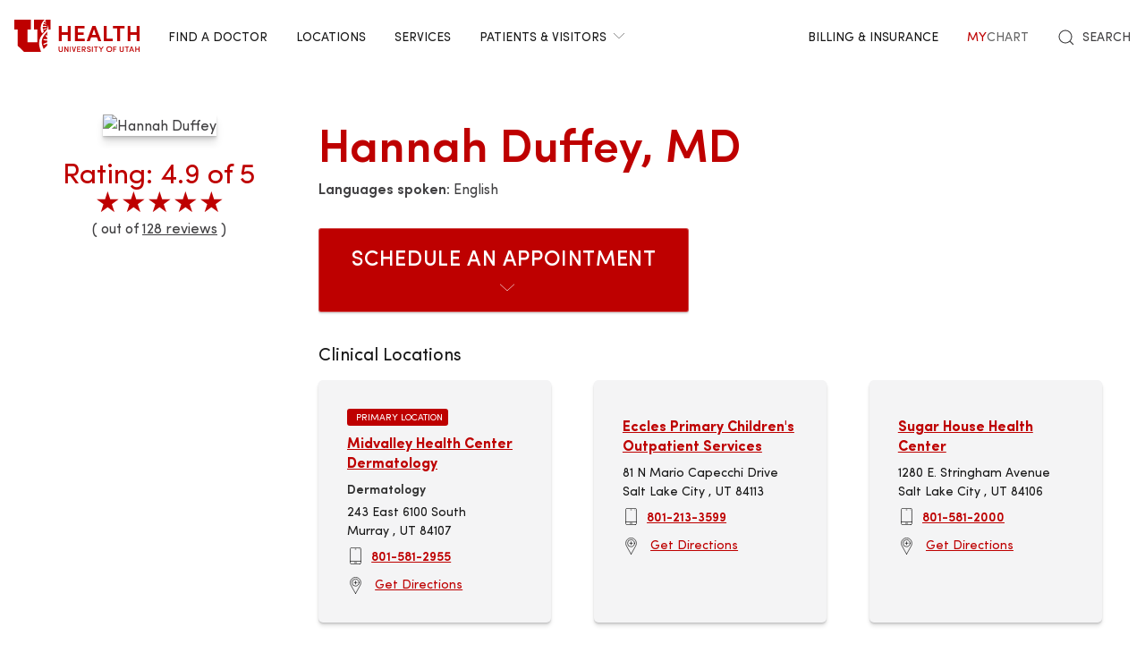

--- FILE ---
content_type: text/html; charset=UTF-8
request_url: https://healthcare.utah.edu/find-a-doctor/hannah-duffey
body_size: 19437
content:
<!DOCTYPE html>
<html lang="en" dir="ltr" prefix="og: https://ogp.me/ns#">
  <head>
    <meta charset="utf-8" />
<noscript><style>form.antibot * :not(.antibot-message) { display: none !important; }</style>
</noscript><meta name="description" content="Hannah Duffey, MD, is an allergy and immunology provider who sees patients of all ages. She is especially interested in drug allergy, allergic asthma management, infantile eczema and food allergy, but she cares for patients with a large spectrum of allergic and immunologic conditions. She cares for patients with asthma, allergic rhinitis (hay fever), food allergy, eczema, drug allergy, urticaria (hives), angioedema (swelling), stinging insect allergy, anaphylaxis and eosinophilic disorders. Dr. Duffey completed her pediatric residency at the University of Utah and Primary Children’s Hospital. She then went to Colorado where she completed her allergy and immunology training at Children’s Hospital of Colorado and University of Colorado. She and her husband are excited to be back in Utah and enjoy spending time in the mountains." />
<meta name="abstract" content="Hannah Duffey, MD, is an allergy and immunology provider who sees patients of all ages. She is especially interested in drug allergy, allergic asthma management, infantile eczema and food allergy, but she cares for patients with a large spectrum of allergic and immunologic conditions. She cares for patients with asthma, allergic rhinitis (hay fever), food allergy, eczema, drug allergy, urticaria (hives), angioedema (swelling), stinging insect allergy, anaphylaxis and eosinophilic disorders. Dr. Duffey completed her pediatric residency at the University of Utah and Primary Children’s Hospital. She then went to Colorado where she completed her allergy and immunology training at Children’s Hospital of Colorado and University of Colorado. She and her husband are excited to be back in Utah and enjoy spending time in the mountains." />
<meta name="geo.placename" content="University of Utah" />
<meta name="geo.region" content="US-UT" />
<link rel="canonical" href="https://healthcare.utah.edu/find-a-doctor/hannah-duffey" />
<link rel="shortlink" href="https://healthcare.utah.edu/find-a-doctor/hannah-duffey" />
<link rel="image_src" href="https://healthcare.utah.edu/sites/g/files/zrelqx136/files/media/images/person/import/FM00047602.jpg" />
<meta name="rights" content="Copyright © 2026 University of Utah Health" />
<meta property="og:site_name" content="University of Utah Health | University of Utah Health" />
<meta property="og:type" content="article" />
<meta property="og:url" content="https://healthcare.utah.edu/find-a-doctor/hannah-duffey" />
<meta property="og:title" content="Hannah Duffey" />
<meta property="og:image" content="https://healthcare.utah.edu/sites/g/files/zrelqx136/files/media/images/person/import/FM00047602.jpg" />
<meta property="og:image:url" content="https://healthcare.utah.edu/sites/g/files/zrelqx136/files/media/images/person/import/FM00047602.jpg" />
<meta property="og:image:secure_url" content="https://healthcare.utah.edu/sites/g/files/zrelqx136/files/media/images/person/import/FM00047602.jpg" />
<meta property="og:image:type" content="image/jpeg" />
<meta property="og:image:alt" content="Hannah Duffey" />
<meta property="og:street_address" content="50 North Medical Drive" />
<meta property="og:locality" content="Salt Lake City" />
<meta property="og:region" content="Utah" />
<meta property="og:postal_code" content="84132" />
<meta property="og:country_name" content="United States of America" />
<meta property="og:phone_number" content="801-581-2121" />
<meta property="article:published_time" content="2023-01-13T10:51:51-07:00" />
<meta property="article:modified_time" content="2026-01-24T10:40:04-07:00" />
<meta name="twitter:card" content="summary" />
<meta name="twitter:site" content="@UofUHealth" />
<meta name="twitter:title" content="Hannah Duffey" />
<meta name="twitter:image" content="https://healthcare.utah.edu/sites/g/files/zrelqx136/files/media/images/person/import/FM00047602.jpg" />
<meta name="twitter:image:alt" content="Hannah Duffey" />
<meta name="Generator" content="Drupal 10 (https://www.drupal.org)" />
<meta name="MobileOptimized" content="width" />
<meta name="HandheldFriendly" content="true" />
<meta name="viewport" content="width=device-width, initial-scale=1.0" />
<script type="text/javascript">
  window._monsido = window._monsido || {
    token: "x7oQjGol-ulIbt7AdyossQ",
    statistics: {
      enabled: true,
      cookieLessTracking: true,
      documentTracking: {
        enabled: true,
        documentCls: "monsido_download",
        documentIgnoreCls: "monsido_ignore_download",
        documentExt: ["pdf","doc","ppt","docx","pptx"],
      },
    },
  };
</script><script type="text/javascript" src="https://app-script.monsido.com/v2/monsido-script.js" async="async"></script>
<script data-cfasync="false" type="text/javascript">const acquiaVwoUserOptOut = function () {
      if ('nocontrol' == 'optout') {
        return (localStorage.getItem('acquia_vwo_user_opt') !== null &&
                localStorage.getItem('acquia_vwo_user_opt') == '0');
      }
      if ('nocontrol' == 'optin') {
        return (localStorage.getItem('acquia_vwo_user_opt') === null ||
                localStorage.getItem('acquia_vwo_user_opt') == '0');
      }
      return false;
    }
</script>
<script data-cfasync="false" type="text/javascript">!acquiaVwoUserOptOut() && (window._vwo_code || (function () {
      var account_id=299571,
      version=2.1,
      settings_tolerance=2000,
      hide_element='body',
      hide_element_style='opacity:0 !important;filter:alpha(opacity=0) !important;background:none !important',
      f=false,w=window,d=document,v=d.querySelector('#vwoCode'),cK='_vwo_'+account_id+'_settings',cc={};try{var c=JSON.parse(localStorage.getItem('_vwo_'+account_id+'_config'));cc=c&&typeof c==='object'?c:{}}catch(e){}var stT=cc.stT==='session'?w.sessionStorage:w.localStorage;code={use_existing_jquery:function(){return typeof use_existing_jquery!=='undefined'?use_existing_jquery:undefined},library_tolerance:function(){return typeof library_tolerance!=='undefined'?library_tolerance:undefined},settings_tolerance:function(){return cc.sT||settings_tolerance},hide_element_style:function(){return'{'+(cc.hES||hide_element_style)+'}'},hide_element:function(){if(performance.getEntriesByName('first-contentful-paint')[0]){return''}return typeof cc.hE==='string'?cc.hE:hide_element},getVersion:function(){return version},finish:function(e){if(!f){f=true;var t=d.getElementById('_vis_opt_path_hides');if(t)t.parentNode.removeChild(t);if(e)(new Image).src='https://dev.visualwebsiteoptimizer.com/ee.gif?a='+account_id+e}},finished:function(){return f},addScript:function(e){var t=d.createElement('script');t.type='text/javascript';if(e.src){t.src=e.src}else{t.text=e.text}d.getElementsByTagName('head')[0].appendChild(t)},load:function(e,t){var i=this.getSettings(),n=d.createElement('script'),r=this;t=t||{};if(i){n.textContent=i;d.getElementsByTagName('head')[0].appendChild(n);if(!w.VWO||VWO.caE){stT.removeItem(cK);r.load(e)}}else{var o=new XMLHttpRequest;o.open('GET',e,true);o.withCredentials=!t.dSC;o.responseType=t.responseType||'text';o.onload=function(){if(t.onloadCb){return t.onloadCb(o,e)}if(o.status===200){_vwo_code.addScript({text:o.responseText})}else{_vwo_code.finish('&e=loading_failure:'+e)}};o.onerror=function(){if(t.onerrorCb){return t.onerrorCb(e)}_vwo_code.finish('&e=loading_failure:'+e)};o.send()}},getSettings:function(){try{var e=stT.getItem(cK);if(!e){return}e=JSON.parse(e);if(Date.now()>e.e){stT.removeItem(cK);return}return e.s}catch(e){return}},init:function(){if(d.URL.indexOf('__vwo_disable__')>-1)return;var e=this.settings_tolerance();w._vwo_settings_timer=setTimeout(function(){_vwo_code.finish();stT.removeItem(cK)},e);var t;if(this.hide_element()!=='body'){t=d.createElement('style');var i=this.hide_element(),n=i?i+this.hide_element_style():'',r=d.getElementsByTagName('head')[0];t.setAttribute('id','_vis_opt_path_hides');v&&t.setAttribute('nonce',v.nonce);t.setAttribute('type','text/css');if(t.styleSheet)t.styleSheet.cssText=n;else t.appendChild(d.createTextNode(n));r.appendChild(t)}else{t=d.getElementsByTagName('head')[0];var n=d.createElement('div');n.style.cssText='z-index: 2147483647 !important;position: fixed !important;left: 0 !important;top: 0 !important;width: 100% !important;height: 100% !important;background: white !important;';n.setAttribute('id','_vis_opt_path_hides');n.classList.add('_vis_hide_layer');t.parentNode.insertBefore(n,t.nextSibling)}var o='https://dev.visualwebsiteoptimizer.com/j.php?a='+account_id+'&u='+encodeURIComponent(d.URL)+'&vn='+version;if(w.location.search.indexOf('_vwo_xhr')!==-1){this.addScript({src:o})}else{this.load(o+'&x=true')}}};w._vwo_code=code;code.init();})()
)
window.VWO = window.VWO || [];
      window.VWO.data = window.VWO.data || {};
      window.VWO.data.acquia={"drupal":{"title":"Hannah Duffey [u0903704]","content_type":"person","taxonomy":[]}}
</script>
<script type="application/ld+json">{
    "@context": "https://schema.org",
    "@graph": [
        {
            "@type": "LocalBusiness",
            "additionalType": "Pharmacy",
            "@id": "https://healthcare.utah.edu/find-a-doctor/hannah-duffey",
            "name": "Hannah Duffey",
            "url": "https://healthcare.utah.edu/find-a-doctor/hannah-duffey",
            "image": {
                "@type": "ImageObject",
                "representativeOfPage": "True",
                "url": "https://healthcare.utah.edu/sites/g/files/zrelqx136/files/media/images/person/import/FM00047602.jpg"
            },
            "aggregateRating": {
                "@type": "AggregateRating",
                "ratingValue": "4.9",
                "ratingCount": "128",
                "bestRating": "5",
                "worstRating": "1"
            },
            "starRating": {
                "@type": "AggregateRating",
                "ratingValue": "4.9",
                "bestRating": "5",
                "worstRating": "1"
            }
        }
    ]
}</script>
<link rel="icon" href="/themes/custom/theme_uou_clinical/favicon.ico" type="image/vnd.microsoft.icon" />
<script src="/sites/g/files/zrelqx136/files/google_tag/healthcare_production/google_tag.script.js?t9qike" defer></script>
</head-placeholder>
    <title>Hannah Duffey | University of Utah Health</title>
    <cohesion-placeholder></cohesion-placeholder>
      <link rel="stylesheet" media="all" href="/sites/g/files/zrelqx136/files/css/css_-qtJt3MLhIg8XRww9cMdlSjO2WkZTg8cyrDjHUNJW50.css?delta=0&amp;language=en&amp;theme=theme_uou_clinical&amp;include=eJxti0sOgzAMRC8UmiNZTnAbIxMj21Rw-9KfyqKrGb03g-4UwH2iGmq5ul8ajwSL4A73oykEbZGqNnLWno8yRKOZDmSUR1sXlAtOuCXfPWjOBZ3SawKrrrkaB1eUwWMX8pO5iZYv_2Gowv15-Ph_ZiFz7VBYpCjamM4WnNBqgytLkOV3-APCo1vJ" />
<link rel="stylesheet" media="all" href="/sites/g/files/zrelqx136/files/css/css_ppb2Aywcglq7z57wvHv2KPuXH16vAoQGlqHG7SSTBOQ.css?delta=1&amp;language=en&amp;theme=theme_uou_clinical&amp;include=eJxti0sOgzAMRC8UmiNZTnAbIxMj21Rw-9KfyqKrGb03g-4UwH2iGmq5ul8ajwSL4A73oykEbZGqNnLWno8yRKOZDmSUR1sXlAtOuCXfPWjOBZ3SawKrrrkaB1eUwWMX8pO5iZYv_2Gowv15-Ph_ZiFz7VBYpCjamM4WnNBqgytLkOV3-APCo1vJ" />
<link rel="stylesheet" media="all" href="/sites/g/files/zrelqx136/files/css/css_FjRJXIlPhDMREwm1cTJfHxcOBNs8mplh9IV2ajT6efk.css?delta=2&amp;language=en&amp;theme=theme_uou_clinical&amp;include=eJxti0sOgzAMRC8UmiNZTnAbIxMj21Rw-9KfyqKrGb03g-4UwH2iGmq5ul8ajwSL4A73oykEbZGqNnLWno8yRKOZDmSUR1sXlAtOuCXfPWjOBZ3SawKrrrkaB1eUwWMX8pO5iZYv_2Gowv15-Ph_ZiFz7VBYpCjamM4WnNBqgytLkOV3-APCo1vJ" />
</css-placeholder>
      </js-placeholder>
  </head>
  <body>
          <div data-block-plugin-id="notification_block" class="block block-uou-notifications block-notification-block">
    
        

          

      </div>

    
        <a href="#main-content" class="visually-hidden focusable">
      Skip to main content
    </a>
    <noscript><iframe src="https://www.googletagmanager.com/ns.html?id=GTM-NQMT9N" height="0" width="0" style="display:none;visibility:hidden"></iframe></noscript>
      <div class="dialog-off-canvas-main-canvas" data-off-canvas-main-canvas="">
    

	
<div id="page-wrapper" class="">
	<header  id="page--header">
					<nav id="page--navbar" class="gls-navbar-container gls-navbar" gls-navbar="dropbar: true; dropbar-mode: push">
				<div class="gls-navbar-left">
					




                
  <a class="gls-navbar-item gls-logo" title="University of Utah Health" href="/" rel="home" >
    <img src="/themes/custom/theme_uou_clinical/logo.svg" alt="University of Utah Health logo" width="140">
  </a>

  

																		

<div role="navigation" aria-labelledby="mainnavigation-menu"  id="mainnavigation" data-block-plugin-id="menu_block:main" class="settings-tray-editable uou-clinical-main-menu gls-visible@l" data-drupal-settingstray="editable">
  

          <h2 class="visually-hidden" id="mainnavigation-menu">Main navigation</h2>
  
  

        
<ul class="menu menu-level-0 gls-navbar-nav">
            <li class="menu-item">

                <a href="/find-a-doctor">
                  Find a Doctor
                            </a>

                            
  



              </li>
                <li class="menu-item">

                <a href="/locations">
                  Locations
                            </a>

                            
  



              </li>
                <li class="menu-item">

                <a href="/medical-services">
                  Services
                            </a>

                            
  



              </li>
                <li class="menu-item">

                <a href="#" class="gls-navbar-dropdown-parent">
                  Patients &amp; Visitors
                              <span gls-icon="icon: chevron-down; ratio: 0.5" class="gls-navbar-dropdown-icon gls-navbar-dropdown-icon-down gls-margin-small-left gls-icon"></span>
                  </a>

                            
  

      <div class="uou-clinical-dropdown gls-navbar-dropdown-dropbar gls-navbar-dropdown-boundary gls-navbar-dropdown-bottom-center" gls-drop="cls-drop: gls-navbar-dropdown; boundary: !nav; boundary-align: true; pos: bottom-justify; flip: x; mode: click; duration: 100;">
  
    <div class="gls-child-width-1-3@m gls-grid" gls-grid>
              <div  class="menu-col-one">
            <div data-block-plugin-id="mega_menu_text_box_block" class="block block-uou-blocks block-mega-menu-text-box-block">
    
          <h3 class="gls-nav-header gls-text-uppercase">
        <span>Patient Services</span>
      </h3>
        

          
<p class="gls-text-small">
  
</p>

      </div>
<nav role="navigation" aria-labelledby="-menu" data-block-plugin-id="menu_block:main">
            
  <h2 class="visually-hidden" id="-menu">Patient Services</h2>
  

        
<ul class="gls-nav gls-navbar-dropdown-nav gls-list-large">
            
              <li class="menu-item">
          <a href="/bill" data-drupal-link-system-path="node/421">Questions About Your Bill?</a>
        </li>
                      
              <li class="menu-item">
          <a href="/primary-care/urgent" data-drupal-link-system-path="node/5281">Urgent Care</a>
        </li>
                      
              <li class="menu-item">
          <a href="/patient-family-services/where-to-stay" data-drupal-link-system-path="node/4586">Where to Stay</a>
        </li>
                      
              <li class="menu-item">
          <a href="/patient-family-services" data-drupal-link-system-path="node/4541">Patient &amp; Family Services</a>
        </li>
                      
              <li class="menu-item">
          <a href="/patient-family-services/visitor-guide" data-drupal-link-system-path="node/1441">Visitor Policy</a>
        </li>
                      
              <li class="menu-item">
          <a href="/coronavirus" data-drupal-link-system-path="node/1271">COVID &amp; Vaccine Information</a>
        </li>
                      
              <li class="menu-item">
          <a href="/clinical-trials" data-drupal-link-system-path="node/49466">Clinical Trials</a>
        </li>
            </ul>

  </nav>

        </div>
      
              <div  class="menu-col-two">
            <div data-block-plugin-id="mega_menu_text_box_block" class="block block-uou-blocks block-mega-menu-text-box-block">
    
          <h3 class="gls-nav-header gls-text-uppercase">
        <span>University of Utah Hospital</span>
      </h3>
        

          
<p class="gls-text-small">
  
</p>

      </div>
<nav role="navigation" aria-labelledby="-menu" data-block-plugin-id="menu_block:main">
            
  <h2 class="visually-hidden" id="-menu">Main navigation</h2>
  

        
<ul class="gls-nav gls-navbar-dropdown-nav gls-list-large">
            
              <li class="menu-item">
          <a href="/locations/hospital" data-drupal-link-system-path="node/42341">University of Utah Hospital</a>
        </li>
                      
              <li class="menu-item">
          <a href="/pediatrics/what-to-expect-hospital-stay" data-drupal-link-system-path="node/4991">Staying at the Hospital</a>
        </li>
                      
              <li class="menu-item">
          <a href="/locations/hospital#hospital-valet-parking" data-drupal-link-system-path="node/42341">Parking &amp; Valet</a>
        </li>
                      
              <li class="menu-item">
          <a href="/locations" data-drupal-link-system-path="locations">Looking for Another Location?</a>
        </li>
            </ul>

  </nav>

        </div>
      
              <div  class="menu-col-three">
            <div data-block-plugin-id="mega_menu_text_box_block" class="block block-uou-blocks block-mega-menu-text-box-block">
    
          <h3 class="gls-nav-header gls-text-uppercase">
        <span>General Questions</span>
      </h3>
        

          
<p class="gls-text-small">
  
</p>

      </div>
<nav role="navigation" aria-labelledby="-menu" data-block-plugin-id="menu_block:main">
            
  <h2 class="visually-hidden" id="-menu">Main navigation</h2>
  

        
<ul class="gls-nav gls-navbar-dropdown-nav gls-list-large">
            
              <li class="menu-item">
          <a href="tel:801-581-2668">801-581-2668</a>
        </li>
                      
              <li class="menu-item">
          <a href="/patient-family-services/interpreters" data-drupal-link-system-path="node/27081">Find an Interpreter</a>
        </li>
                      
              <li class="menu-item">
          <a href="/about" data-drupal-link-system-path="node/16">About U of U Health</a>
        </li>
            </ul>

  </nav>

        </div>
          </div>

      
  </div>


              </li>
      </ul>

  </div>

															</div>

				<div class="gls-navbar-right">
					  <div id="topheadermenu" data-block-plugin-id="menu_block:header-menu" class="settings-tray-editable gls-padding-remove block block-menu-block block-menu-blockheader-menu gls-navbar-item" data-drupal-settingstray="editable">
    
        

          
        <ul class="gls-navbar-nav gls-visible@l">
              <li>
                    
                      <a href="https://healthcare.utah.edu/bill/">Billing &amp; Insurance</a>
          
                  </li>
              <li>
                    
                      <a href="https://mychart.med.utah.edu/mychart/Authentication/Login">
              <span class="gls-text-primary">My</span>
              <span class="gls-text-muted">Chart</span>
            </a>
          
                  </li>
          </ul>
  


      </div>


																			<div class="gls-padding-small gls-padding-remove-top gls-padding-remove-bottom gls-visible@l">
								<nav class="o-nav" role="navigation" id="nav">
									<div class="o-nav__right">
										<a class="gls-link-reset gls-text-small o-nav__item o-nav__item--search u-show@large" href="/search">
											<span gls-search-icon></span>
											<span class="gls-text-uppercase gls-margin-xsmall-left">Search</span>
										</a>
									</div>
								</nav>
							</div>
					
					<div class="gls-navbar-item gls-hidden@l">
						<button class="gls-button gls-button-outline gls-button-small" type="button" gls-toggle="target: #offcanvas-flip">
							<span gls-navbar-toggle-icon="" class="gls-margin-xsmall-right gls-text-primary gls-icon gls-navbar-toggle-icon"></span>
							<span class="gls-text-uppercase">Menu</span>
						</button>
					</div>
				</div>
			</nav>
			<div class="gls-navbar-dropbar"></div>
			</header>

	
			<div id="page--highlighted">
			<div class="gls-container">
				  <div id="region--highlighted" class="region region-highlighted">
      <div id="theme-uou-clinical-help" role="complementary" data-block-plugin-id="help_block" class="block block-help block-help-block">
    
        

          <p></p>
      </div>

  </div>

			</div>
		</div>
	
	
	<div  id="page">
		<div id="page--wrapper" class="gls-grid" gls-grid>
			<main  id="page--content" class="gls-width-1-1">
				<a id="main-content" tabindex="-1"></a>
				  <div id="region--content" class="region region-content">
    <div data-drupal-messages-fallback class="hidden"></div>  <div id="theme-uou-clinical-mainpagecontent" data-block-plugin-id="system_main_block" class="block block-system block-system-main-block">
    
        

          

<div id="main-content">

    <!-- Billboard -->
    


<div id="page--billboard" class="node--location-billboard">
	<div class="gls-section gls-section-small">
		<div class="gls-container gls-container-large">
			<div gls-grid class="gls-grid">
				<div class="gls-width-1-5 gls-hidden@m gls-first-column"></div>
				<div class="gls-width-3-5 gls-width-1-4@m gls-first-column">
					<div class="gls-text-center">
																																												<img
								class="gls-box-shadow-large gls-margin gls-inline-block" src="https://securembm.uuhsc.utah.edu/zeus/public/mbm-media/faculty-profile?facultyPK=u0903704" alt="Hannah Duffey"/> 							
							<div class="gls-margin-small">
																	<div class="gls-rating" style="--rating: 4.9">
										<span class="gls-hidden-visually">Rating:
											4.9
											of 5</span>
										<span aria-hidden="true">★★★★★</span>
									</div>
								
																	<div class="gls-text-secondary">(
										out of
										<a href="#patient-rating" class="gls-text-secondary" gls-scroll>128
											reviews</a>
										)</div>
															</div>
											</div>
				</div>
				<div class="gls-width-1-5 gls-hidden@m"></div>
				<div class="gls-width-expand@m">
					<div class="gls-text-center gls-text-left@m gls-grid" gls-grid="">
						<div class="gls-width-expand@m gls-first-column">
							<h1 class="gls-heading-small gls-text-semibold gls-text-primary gls-text-capitalize gls-margin-xsmall-bottom">Hannah Duffey, MD</h1>
							<h2 class="gls-h4 gls-margin-remove-top gls-margin-small-bottom"></h2>
															<div>
									<strong class="gls-text-semibold">Languages spoken:</strong>
									English</div>
													</div>
						<!-- Primary Department -->
																																		</div>

										<div class="gls-grid gls-margin-medium-top">
						<div class="gls-width-1-2@l gls-text-center">
															<!-- With online scheduling -->
																	<!-- Dropdown button with options -->
									<div class="gls-inline gls-width-1-1">
										<button class="gls-button gls-button-primary gls-button-large gls-text-uppercase gls-text-wide gls-width-1-1" type="button">
											Schedule an Appointment
											<span gls-icon="icon: chevron-down; ratio: 0.65" class="gls-icon gls-margin-small-left"></span>
										</button>
										<div gls-dropdown="mode: click;" class="gls-width-1-1" id="scheduling_dropdown">
											<ul class="gls-nav gls-dropdown-nav gls-width-1-1 custom-dropdown-list">
																																																	<a class="gls-button gls-dropdown-close" href="#modal-returning-patient" gls-toggle>
														I've seen this Provider before
                            </a>
                                                 </ul>
                      </div>
                    </div>
                  
                 <!-- Returning patient modal -->
                <div id="modal-returning-patient" class="gls-flex-top" gls-modal>
                  <div class="gls-modal-dialog gls-modal-body gls-width-3-4@m gls-width-2-3@l gls-width-1-2@xl gls-margin-auto-vertical gls-text-center">
                    <button class="gls-modal-close-outside gls-close-large" type="button" gls-close></button>

                    <h2>Schedule an Appointment with U of U Health (MyChart)</h2>
                    <p>If you're an existing patient of this provider, please use your U of U Health (MyChart) account to schedule your appointment.</p>
                    <a href="https://mychart.med.utah.edu/mychart/Scheduling?workflow=ExistingProvider&provId=1487997532" class="gls-button gls-button-primary">Sign in to U of U Health (MyChart)</a>
                    <p>Haven't set up a U of U Health (MyChart) account yet? <a href="https://mychart.med.utah.edu/mychart/signup">Create an account</a></p>
                    <h3 class="gls-h4">Need Assistance?</h3>
                    <p>If you're having trouble signing in, need guidance on using U of U Health (MyChart), or require support with your account, please <a href="https://mychart.med.utah.edu/mychart/default.asp?mode=stdfile&option=faq">visit our FAQ page</a>.</p>
                  </div>
                </div>

                  
																														</div>
								</div>

																<div
									class="gls-margin gls-margin-medium-top">
									<!-- List of Locations -->
																			<div class="gls-margin">
											<h3 class="gls-h4 gls-text-left@m gls-text-center">
												Clinical Locations
											</h3>

																						<div class="gls-grid gls-child-width-1-2@s gls-child-width-1-3@l gls-margin-small-top" gls-grid>
																									<div>
														<div class="gls-card gls-card-default gls-card-shadow gls-border-rounded gls-padding gls-margin-small gls-flex gls-flex-column gls-height-1-1">
																															<div class="gls-badge gls-label gls-label-primary gls-text-xsmall" style="font-size:10.5px; height:19px; width: 113px;">
																	Primary Location
																</div>
																														<div class="gls-card-body gls-padding-remove">
																<h4 class="gls-h5 gls-margin-small-bottom gls-text-bold gls-margin-small-top">
																																			<a href="/locations/midvalley/dermatology-skin">Midvalley Health Center Dermatology</a>
																																	</h4>

																																	<div class="gls-text-small gls-text-semibold gls-margin-xsmall-bottom">
																		Dermatology
																	</div>
																
																<div class="gls-text-small gls-margin-small-bottom gls-text-emphasis">
																																			<div>243 East 6100 South</div>
																																		<div>
																																					Murray
																																				,
																			UT
																																																							84107
																																			</div>
																</div>

																																	<div class="gls-flex gls-flex-middle">
																		<span gls-icon="icon: phone; ratio: 0.8" class="gls-icon gls-margin-small-right"></span>
																		<a href="tel:8015812955" class="gls-text-small gls-text-semibold gls-link">
																			801-581-2955
																		</a>
																	</div>
																
																																	<div class="gls-margin-small-top">
																		<span gls-icon="icon: location; ratio: 0.8" class="gls-icon gls-margin-small-right"></span>
																		<a href="https://www.google.com/maps/search/?api=1&amp;query=Midvalley Health Center,243 East 6100 South,Murray,UT,84107" target="_blank" rel="noopener" class="gls-text-small gls-link">
																			Get Directions
																		</a>
																	</div>
																															</div>
														</div>
													</div>
																									<div>
														<div class="gls-card gls-card-default gls-card-shadow gls-border-rounded gls-padding gls-margin-small gls-flex gls-flex-column gls-height-1-1">
																														<div class="gls-card-body gls-padding-remove">
																<h4 class="gls-h5 gls-margin-small-bottom gls-text-bold gls-margin-small-top">
																																			<a href="/locations/primary-childrens-hospital/eccles-outpatient">Eccles Primary Children&#039;s Outpatient Services</a>
																																	</h4>

																
																<div class="gls-text-small gls-margin-small-bottom gls-text-emphasis">
																																			<div>81 N Mario Capecchi Drive</div>
																																		<div>
																																					Salt Lake City
																																				,
																			UT
																																																							84113
																																			</div>
																</div>

																																	<div class="gls-flex gls-flex-middle">
																		<span gls-icon="icon: phone; ratio: 0.8" class="gls-icon gls-margin-small-right"></span>
																		<a href="tel:8012133599" class="gls-text-small gls-text-semibold gls-link">
																			801-213-3599
																		</a>
																	</div>
																
																																	<div class="gls-margin-small-top">
																		<span gls-icon="icon: location; ratio: 0.8" class="gls-icon gls-margin-small-right"></span>
																		<a href="https://www.google.com/maps/search/?api=1&amp;query=Eccles Primary Children&#039;s Outpatient Services Building,81 N Mario Capecchi Drive,Salt Lake City,UT,84113" target="_blank" rel="noopener" class="gls-text-small gls-link">
																			Get Directions
																		</a>
																	</div>
																															</div>
														</div>
													</div>
																									<div>
														<div class="gls-card gls-card-default gls-card-shadow gls-border-rounded gls-padding gls-margin-small gls-flex gls-flex-column gls-height-1-1">
																														<div class="gls-card-body gls-padding-remove">
																<h4 class="gls-h5 gls-margin-small-bottom gls-text-bold gls-margin-small-top">
																																			<a href="/locations/sugar-house">Sugar House Health Center</a>
																																	</h4>

																
																<div class="gls-text-small gls-margin-small-bottom gls-text-emphasis">
																																			<div>1280 E. Stringham Avenue</div>
																																		<div>
																																					Salt Lake City
																																				,
																			UT
																																																							84106
																																			</div>
																</div>

																																	<div class="gls-flex gls-flex-middle">
																		<span gls-icon="icon: phone; ratio: 0.8" class="gls-icon gls-margin-small-right"></span>
																		<a href="tel:8015812000" class="gls-text-small gls-text-semibold gls-link">
																			801-581-2000
																		</a>
																	</div>
																
																																	<div class="gls-margin-small-top">
																		<span gls-icon="icon: location; ratio: 0.8" class="gls-icon gls-margin-small-right"></span>
																		<a href="https://www.google.com/maps/search/?api=1&amp;query=Sugar House Health Center,1280 E. Stringham Avenue,Salt Lake City,UT,84106" target="_blank" rel="noopener" class="gls-text-small gls-link">
																			Get Directions
																		</a>
																	</div>
																															</div>
														</div>
													</div>
																							</div>

																																</div>
																	</div>

							</div>
						</div>
					</div>
				</div>
			</div>

    <!-- Table of Contents -->
    
    
  
  

  <!-- INTRO -->
  <section class="gls-section gls-section-default gls-padding-top gls-padding-remove-bottom">
    <ul id="doctor-tablist" class="gls-flex-center gls-tab" gls-tab="connect: #doctor-tabs" role="tablist" aria-label="Doctor information">
              <li class="gls-active" role="presentation">
          <a id="tab-clinical-tab" href="#content-clinical-info" aria-controls="content-clinical-info" role="tab">Clinical Information</a>
        </li>
      
              <li role="presentation">
          <a id="tab-academic-info" href="#content-academic-info" aria-controls="content-academic-info" role="tab">Academic Information</a>
        </li>
      
      
          </ul>
  </section>

  <ul class="gls-switcher" id="doctor-tabs" style="touch-action: pan-y pinch-zoom;">

      <!-- Clinical Tab -->
      <li id="content-clinical-info" class="gls-active" role="tabpanel" aria-labelledby="tab-clinical-tab">
          <!-- INTRO -->
                      <section class="gls-section gls-section-default">
                <div class="gls-container">
                    <div gls-grid="" class="gls-grid">
                                              <div class="gls-width-expand">
                                                  <p>Hannah Duffey, MD, is an allergy and immunology provider who sees patients of all ages. She is especially interested in drug allergy, allergic asthma management, infantile eczema and food allergy, but she cares for patients with a large spectrum of allergic and immunologic conditions. She cares for patients with asthma, allergic rhinitis (hay fever), food allergy, eczema, drug allergy, urticaria (hives), angioedema (swelling), stinging insect allergy, anaphylaxis and eosinophilic disorders.</p>
<p>Dr. Duffey completed her pediatric residency at the University of Utah and Primary Children’s Hospital. She then went to Colorado where she completed her allergy and immunology training at Children’s Hospital of Colorado and University of Colorado. She and her husband are excited to be back in Utah and enjoy spending time in the mountains.</p>
</p>

                                              </div>
                    </div>
                </div>
            </section>
          
          <!-- SPECIALTIES -->
                                  <section class="gls-section gls-section-muted">
                <div class="gls-container gls-container-small">

                    <h2 class="gls-text-primary gls-text-uppercase gls-text-center">Specialties</h2>

                    <div class="gls-margin-medium">
                        <ul class="gls-list gls-list-disc gls-column-1-2@s gls-column-1-3@l">
                                                      
                                                                                  
                                                                                  
                                                                                  
                                                                                  
                                                                                  
                                                                                  
                                                                                  
                                                                                  
                                                                                  
                                                                                  
                                                                                  
                                                                                  
                                                                                  
                                                                                  
                                                                                  
                                                                                          <li>Allergy</li>
                                                                                                                
                                                                                          <li><a href="https://healthcare.utah.edu/allergy-immunology" class="gls-link-text">Allergy and Clinical Immunology</a></li>
                                                                                                                
                                                                                          <li>Allergic and Non-Allergic Rhinitis</li>
                                                                                                                
                                                                                          <li><a href="https://healthcare.utah.edu/dermatology/programs/allergy-asthma" class="gls-link-text">Allergic Skin Diseases</a></li>
                                                                                                                
                                                                                          <li>Clinical Immunology/Immunodeficiency</li>
                                                                                                                
                                                                                          <li><a href="https://healthcare.utah.edu/dermatology/programs/allergy-asthma/environmental" class="gls-link-text">Environmental Allergy</a></li>
                                                                                                                
                                                                                          <li><a href="https://healthcare.utah.edu/pediatrics/conditions/allergy-immunology" class="gls-link-text">Pediatric Immunology</a></li>
                                                                                                                
                                                                                  
                                                                              </ul>
                    </div>

                </div>
            </section>
          
          <!-- CREDENTIALS -->
                      <section class="gls-section gls-section-default">
                <div class="gls-container gls-container-small">

                    <h2 class="gls-text-primary gls-text-uppercase gls-text-center">Board Certification</h2>

                    <div class="gls-margin-medium gls-overflow-auto">
                        <table class="gls-table gls-table-striped gls-table-responsive" style="--table-header-cell-color: var(--global-color); --table-header-cell-font-weight: var(--text-semibold-font-weight);">
                            <tbody>


                                                              <tr>
                                  <td class="gls-table-expand">
                                      
      <div>
              <div>American Board of Allergy &amp; Immunology</div>
              <div>American Board of Pediatrics (Pediatrics)</div>
          </div>
  
                                  </td>
                                </tr>
                                                          </tbody>
                        </table>
                    </div>

                </div>
            </section>
          
          <!-- PATIENT RATING -->
                      <section class="gls-section gls-section-muted" id="patient-rating">
              <div class="gls-container">
                <h2 class="gls-text-primary gls-text-uppercase gls-text-center">Patient Rating</h2>
                <div class="gls-text-center" style="--rating-size: var(--heading-medium-font-size)">
                  <div class="gls-rating" style="--rating: 4.9">
                    <span class="gls-hidden-visually">Rating: 4.9 out of 5</span>
                    <span aria-hidden="true">★★★★★</span>
                  </div>
                  <div class="gls-text-xlarge gls-margin-xsmall-top">
                    <span class="gls-text-semibold gls-text-primary">
                        4.9
                    </span>
                    <span class="gls-text-muted">/5</span>
                  </div>
                                      <div class="gls-text-secondary">( out of <a href="https://healthcare.utah.edu/patient-family-services/experience/surveys" class="gls-text-secondary">128 reviews</a> )</div>
                                  </div>

                <div class="gls-container gls-container-small gls-margin-large">
                  <p>The patient rating score is an average of all responses on our patient experience survey. The rating averages scores for all questions about care from our providers.</p>
                  <p>The scale on which responses are measured is 1 to 5 with 5 being the best score.</p>
                </div>
              </div>
            </section>

            <!-- PATIENT COMMENTS -->
            <section class="gls-section gls-section-default">
              <div class="gls-container">
                <h2 class="gls-text-primary gls-text-uppercase gls-text-center">Patient Comments</h2>
                <div class="gls-container gls-container-small">
                    <p>Patient comments are gathered from our patient experience survey and displayed in their entirety.
                      For the convenience of our visitors, some patient comments have been translated from their original
                      language into English while preserving their original meaning as accurately as possible.
                  Patients are de-identified for confidentiality and patient privacy.</p>
                </div>

                                                  <div class="gls-flex-center gls-child-width-1-2@s gls-child-width-1-3@l gls-margin-medium gls-grid" gls-grid>
                                                                                        <div>
                          <div class="gls-text-semibold">December 13, 2025</div>
                          <div class="gls-text-small">MIDVALLEY </div>
                          <div class="gls-margin-xsmall gls-rating gls-rating-small" style="--rating: 4">
                            <span class="gls-hidden-visually">Rating: 4 out of 5</span>
                            <span aria-hidden="true">★★★★★</span>
                          </div>
                          <div class="gls-margin-small">
                            <p>Wonderful source for information </p>
                          </div>
                        </div>
                                                                                                              <div>
                          <div class="gls-text-semibold">November 23, 2025</div>
                          <div class="gls-text-small">MIDVALLEY </div>
                          <div class="gls-margin-xsmall gls-rating gls-rating-small" style="--rating: 5">
                            <span class="gls-hidden-visually">Rating: 5 out of 5</span>
                            <span aria-hidden="true">★★★★★</span>
                          </div>
                          <div class="gls-margin-small">
                            <p>Dr Duffey has been phenomenal. She is so informative, professional and kind. She takes her time and is great at explaining things. She takes her time with us. Her office is efficient and we never have to wait long. Would highly recommend. </p>
                          </div>
                        </div>
                                                                                                              <div>
                          <div class="gls-text-semibold">November 14, 2025</div>
                          <div class="gls-text-small">SUGAR HOUSE HEALTH CENTER</div>
                          <div class="gls-margin-xsmall gls-rating gls-rating-small" style="--rating: 5">
                            <span class="gls-hidden-visually">Rating: 5 out of 5</span>
                            <span aria-hidden="true">★★★★★</span>
                          </div>
                          <div class="gls-margin-small">
                            <p>I would recommend Dr. Duffey to anyone suffering allergy problems for treatment based upon how she has treated me </p>
                          </div>
                        </div>
                                                                                                              <div>
                          <div class="gls-text-semibold">October 26, 2025</div>
                          <div class="gls-text-small">MIDVALLEY </div>
                          <div class="gls-margin-xsmall gls-rating gls-rating-small" style="--rating: 5">
                            <span class="gls-hidden-visually">Rating: 5 out of 5</span>
                            <span aria-hidden="true">★★★★★</span>
                          </div>
                          <div class="gls-margin-small">
                            <p>Would recommend anyone needing allergy treatment to her! Knowledgeable and awesome to work with. </p>
                          </div>
                        </div>
                                                                                                              <div>
                          <div class="gls-text-semibold">September 11, 2025</div>
                          <div class="gls-text-small">SUGAR HOUSE HEALTH CENTER</div>
                          <div class="gls-margin-xsmall gls-rating gls-rating-small" style="--rating: 5">
                            <span class="gls-hidden-visually">Rating: 5 out of 5</span>
                            <span aria-hidden="true">★★★★★</span>
                          </div>
                          <div class="gls-margin-small">
                            <p>She is amazing&#039;very caring and knowledgeable </p>
                          </div>
                        </div>
                                                                                                              <div>
                          <div class="gls-text-semibold">July 19, 2025</div>
                          <div class="gls-text-small">MIDVALLEY </div>
                          <div class="gls-margin-xsmall gls-rating gls-rating-small" style="--rating: 5">
                            <span class="gls-hidden-visually">Rating: 5 out of 5</span>
                            <span aria-hidden="true">★★★★★</span>
                          </div>
                          <div class="gls-margin-small">
                            <p>Provided a chance to ask questions and provided credible information.  Explained and clarified several areas that I was confused about.</p>
                          </div>
                        </div>
                                                                                                              <div>
                          <div class="gls-text-semibold">June 20, 2025</div>
                          <div class="gls-text-small">SUGAR HOUSE HEALTH CENTER</div>
                          <div class="gls-margin-xsmall gls-rating gls-rating-small" style="--rating: 5">
                            <span class="gls-hidden-visually">Rating: 5 out of 5</span>
                            <span aria-hidden="true">★★★★★</span>
                          </div>
                          <div class="gls-margin-small">
                            <p>She is very knowledgeable and very patient in  explaining the condition and the treatment.  I really appreciate how timely I obtained an appointment.</p>
                          </div>
                        </div>
                                                                                                              <div>
                          <div class="gls-text-semibold">June 07, 2025</div>
                          <div class="gls-text-small">MIDVALLEY </div>
                          <div class="gls-margin-xsmall gls-rating gls-rating-small" style="--rating: 5">
                            <span class="gls-hidden-visually">Rating: 5 out of 5</span>
                            <span aria-hidden="true">★★★★★</span>
                          </div>
                          <div class="gls-margin-small">
                            <p>My whole family sees Dr. Duffy. She just has such a positive attitude. We call ourselves Duffyites because we all see her.</p>
                          </div>
                        </div>
                                                                                                              <div>
                          <div class="gls-text-semibold">May 04, 2025</div>
                          <div class="gls-text-small">MIDVALLEY </div>
                          <div class="gls-margin-xsmall gls-rating gls-rating-small" style="--rating: 5">
                            <span class="gls-hidden-visually">Rating: 5 out of 5</span>
                            <span aria-hidden="true">★★★★★</span>
                          </div>
                          <div class="gls-margin-small">
                            <p>I am very grateful for the good work, professionalism, and attention of Dr. Hannah Christine Daffey MD for how much she has helped my daughter. Thank you. [TRANSLATED]</p>
                          </div>
                        </div>
                                                            </div>

                                      <div class="gls-flex-center gls-child-width-1-2@s gls-child-width-1-3@l gls-margin-medium gls-grid gls-grid-stack" gls-grid id="js-more-patient-comments" hidden="">
                                                                                                <div>
                            <div class="gls-text-semibold">April 30, 2025</div>
                            <div class="gls-text-small">MIDVALLEY </div>
                            <div class="gls-margin-xsmall gls-rating gls-rating-small" style="--rating: 5">
                              <span class="gls-hidden-visually">Rating: 5 out of 5</span>
                              <span aria-hidden="true">★★★★★</span>
                            </div>
                            <div class="gls-margin-small">
                              <p>Very nice and informative </p>
                            </div>
                          </div>
                                                                                                                        <div>
                            <div class="gls-text-semibold">April 18, 2025</div>
                            <div class="gls-text-small">MIDVALLEY </div>
                            <div class="gls-margin-xsmall gls-rating gls-rating-small" style="--rating: 5">
                              <span class="gls-hidden-visually">Rating: 5 out of 5</span>
                              <span aria-hidden="true">★★★★★</span>
                            </div>
                            <div class="gls-margin-small">
                              <p>Very specific [TRANSLATED]</p>
                            </div>
                          </div>
                                                                                                                        <div>
                            <div class="gls-text-semibold">April 09, 2025</div>
                            <div class="gls-text-small">MIDVALLEY </div>
                            <div class="gls-margin-xsmall gls-rating gls-rating-small" style="--rating: 5">
                              <span class="gls-hidden-visually">Rating: 5 out of 5</span>
                              <span aria-hidden="true">★★★★★</span>
                            </div>
                            <div class="gls-margin-small">
                              <p>Dr. Duffey was so nice and easy to talk to. I didn&#039;t feel like my concerns were little. Her and her nurse were amazing. Thank you for such great care of my daughter.</p>
                            </div>
                          </div>
                                                                                                                        <div>
                            <div class="gls-text-semibold">April 02, 2025</div>
                            <div class="gls-text-small">MIDVALLEY </div>
                            <div class="gls-margin-xsmall gls-rating gls-rating-small" style="--rating: 5">
                              <span class="gls-hidden-visually">Rating: 5 out of 5</span>
                              <span aria-hidden="true">★★★★★</span>
                            </div>
                            <div class="gls-margin-small">
                              <p>It was a good experience and with respect, thank you. [TRANSLATED]</p>
                            </div>
                          </div>
                                                                                                                        <div>
                            <div class="gls-text-semibold">March 24, 2025</div>
                            <div class="gls-text-small">MIDVALLEY </div>
                            <div class="gls-margin-xsmall gls-rating gls-rating-small" style="--rating: 5">
                              <span class="gls-hidden-visually">Rating: 5 out of 5</span>
                              <span aria-hidden="true">★★★★★</span>
                            </div>
                            <div class="gls-margin-small">
                              <p>Great doctor. Very engaged. You can tell she is passionate about what she does </p>
                            </div>
                          </div>
                                                                                                                        <div>
                            <div class="gls-text-semibold">February 26, 2025</div>
                            <div class="gls-text-small">MIDVALLEY </div>
                            <div class="gls-margin-xsmall gls-rating gls-rating-small" style="--rating: 5">
                              <span class="gls-hidden-visually">Rating: 5 out of 5</span>
                              <span aria-hidden="true">★★★★★</span>
                            </div>
                            <div class="gls-margin-small">
                              <p>Listened to us and helped figure out options. </p>
                            </div>
                          </div>
                                                                                                                        <div>
                            <div class="gls-text-semibold">February 20, 2025</div>
                            <div class="gls-text-small">SUGAR HOUSE HEALTH CENTER</div>
                            <div class="gls-margin-xsmall gls-rating gls-rating-small" style="--rating: 5">
                              <span class="gls-hidden-visually">Rating: 5 out of 5</span>
                              <span aria-hidden="true">★★★★★</span>
                            </div>
                            <div class="gls-margin-small">
                              <p>Hanna truly cares about our health issues</p>
                            </div>
                          </div>
                                                                                                                        <div>
                            <div class="gls-text-semibold">February 13, 2025</div>
                            <div class="gls-text-small">SUGAR HOUSE HEALTH CENTER</div>
                            <div class="gls-margin-xsmall gls-rating gls-rating-small" style="--rating: 5">
                              <span class="gls-hidden-visually">Rating: 5 out of 5</span>
                              <span aria-hidden="true">★★★★★</span>
                            </div>
                            <div class="gls-margin-small">
                              <p>Dr Duffey was SUPER knowledgeable about the connection between allergies and their connection to my asthma, in addition to knowing a lot about treatments for my asthma. It was such a relieve for me to have found her in my asthma treatment trajectory, which has had previous doctors who weren&#039;t really helpful. She&#039;s sharp, great communicator, professional, more than what one can ask from a doctor, honestly. 1000% recommend her </p>
                            </div>
                          </div>
                                                                                                                        <div>
                            <div class="gls-text-semibold">February 11, 2025</div>
                            <div class="gls-text-small">MIDVALLEY </div>
                            <div class="gls-margin-xsmall gls-rating gls-rating-small" style="--rating: 5">
                              <span class="gls-hidden-visually">Rating: 5 out of 5</span>
                              <span aria-hidden="true">★★★★★</span>
                            </div>
                            <div class="gls-margin-small">
                              <p>Dr. Duffey reviews his past medical treatment from immunology and the other specialties where he is a patient. She talk about his treatment so he will have the best possible outcome for his health. She is professional, knowledgeable, and explains why she is making the decisions she does. She is very thorough at the visit. I trust her as my sons doctor.</p>
                            </div>
                          </div>
                                                                                                                        <div>
                            <div class="gls-text-semibold">January 05, 2025</div>
                            <div class="gls-text-small">MIDVALLEY </div>
                            <div class="gls-margin-xsmall gls-rating gls-rating-small" style="--rating: 5">
                              <span class="gls-hidden-visually">Rating: 5 out of 5</span>
                              <span aria-hidden="true">★★★★★</span>
                            </div>
                            <div class="gls-margin-small">
                              <p>Dr. Duffey has been a great find for me, after my prior physician retired.   She is patient and thorough and explores options after considering my input.   </p>
                            </div>
                          </div>
                                                                                                                        <div>
                            <div class="gls-text-semibold">January 05, 2025</div>
                            <div class="gls-text-small">MIDVALLEY </div>
                            <div class="gls-margin-xsmall gls-rating gls-rating-small" style="--rating: 5">
                              <span class="gls-hidden-visually">Rating: 5 out of 5</span>
                              <span aria-hidden="true">★★★★★</span>
                            </div>
                            <div class="gls-margin-small">
                              <p>A very personable doctor. </p>
                            </div>
                          </div>
                                                                                                                        <div>
                            <div class="gls-text-semibold">December 29, 2024</div>
                            <div class="gls-text-small">UNIVERSITY OF UTAH  MIDVALLEY HEALTH CENTER </div>
                            <div class="gls-margin-xsmall gls-rating gls-rating-small" style="--rating: 5">
                              <span class="gls-hidden-visually">Rating: 5 out of 5</span>
                              <span aria-hidden="true">★★★★★</span>
                            </div>
                            <div class="gls-margin-small">
                              <p>Dr Duffy is very caring and professional however there is little she can offer for eoe patients.</p>
                            </div>
                          </div>
                                                                                                                        <div>
                            <div class="gls-text-semibold">December 15, 2024</div>
                            <div class="gls-text-small">UNIVERSITY OF UTAH  MIDVALLEY HEALTH CENTER </div>
                            <div class="gls-margin-xsmall gls-rating gls-rating-small" style="--rating: 5">
                              <span class="gls-hidden-visually">Rating: 5 out of 5</span>
                              <span aria-hidden="true">★★★★★</span>
                            </div>
                            <div class="gls-margin-small">
                              <p>I already made this statement.  I appreciated her attentive care and treatment!</p>
                            </div>
                          </div>
                                                                                                                        <div>
                            <div class="gls-text-semibold">December 13, 2024</div>
                            <div class="gls-text-small">SUGAR HOUSE HEALTH CENTER</div>
                            <div class="gls-margin-xsmall gls-rating gls-rating-small" style="--rating: 5">
                              <span class="gls-hidden-visually">Rating: 5 out of 5</span>
                              <span aria-hidden="true">★★★★★</span>
                            </div>
                            <div class="gls-margin-small">
                              <p>Dr. Duffey found a heart murmur and reacted quickly to my health concerns. I feel very comfortable with her care and the team around here.  Give them all 10+</p>
                            </div>
                          </div>
                                                                                                                        <div>
                            <div class="gls-text-semibold">November 30, 2024</div>
                            <div class="gls-text-small">EXTERNAL SITE</div>
                            <div class="gls-margin-xsmall gls-rating gls-rating-small" style="--rating: 5">
                              <span class="gls-hidden-visually">Rating: 5 out of 5</span>
                              <span aria-hidden="true">★★★★★</span>
                            </div>
                            <div class="gls-margin-small">
                              <p>Dr. Duffey is incredibly knowledgeable. She put my mind at ease regarding many of my child&#039;s symptoms. She included us when making decisions, and listened to our concerns with a kindness that is hard to find among doctors. I would highly recommend her to anyone dealing with allergies of any kind!</p>
                            </div>
                          </div>
                                                                                                                        <div>
                            <div class="gls-text-semibold">November 21, 2024</div>
                            <div class="gls-text-small">SUGAR HOUSE HEALTH CENTER</div>
                            <div class="gls-margin-xsmall gls-rating gls-rating-small" style="--rating: 5">
                              <span class="gls-hidden-visually">Rating: 5 out of 5</span>
                              <span aria-hidden="true">★★★★★</span>
                            </div>
                            <div class="gls-margin-small">
                              <p>Dr. Duffey is an amazing and knowledgeable physician! She is kind, compassionate, and always makes sure we understand the next steps in our daughter&#039;s care plan.  We are so thankful to have her as our daughter&#039;s allergist! </p>
                            </div>
                          </div>
                                                                                                                        <div>
                            <div class="gls-text-semibold">November 13, 2024</div>
                            <div class="gls-text-small">SUGAR HOUSE HEALTH CENTER</div>
                            <div class="gls-margin-xsmall gls-rating gls-rating-small" style="--rating: 5">
                              <span class="gls-hidden-visually">Rating: 5 out of 5</span>
                              <span aria-hidden="true">★★★★★</span>
                            </div>
                            <div class="gls-margin-small">
                              <p>very knowledgeable about HAE - a condition that is very rare.  And offered excellent suggestions for treatement and medications. </p>
                            </div>
                          </div>
                                                                                                                        <div>
                            <div class="gls-text-semibold">October 31, 2024</div>
                            <div class="gls-text-small">SUGAR HOUSE HEALTH CENTER</div>
                            <div class="gls-margin-xsmall gls-rating gls-rating-small" style="--rating: 5">
                              <span class="gls-hidden-visually">Rating: 5 out of 5</span>
                              <span aria-hidden="true">★★★★★</span>
                            </div>
                            <div class="gls-margin-small">
                              <p>Dr. Duffey was diligent in exhausting every method to confirm my allergy. She explained all the options and their limitations, taking time to ensure I fully understood how to manage my food allergy moving forward.</p>
                            </div>
                          </div>
                                                                                                                        <div>
                            <div class="gls-text-semibold">October 06, 2024</div>
                            <div class="gls-text-small">SUGAR HOUSE HEALTH CENTER</div>
                            <div class="gls-margin-xsmall gls-rating gls-rating-small" style="--rating: 5">
                              <span class="gls-hidden-visually">Rating: 5 out of 5</span>
                              <span aria-hidden="true">★★★★★</span>
                            </div>
                            <div class="gls-margin-small">
                              <p>Dr. Duffey is very caring. She takes her time to explain things. I did not feel like she was rushing at all. She&#039;s an excellent clinician. </p>
                            </div>
                          </div>
                                                                                                                        <div>
                            <div class="gls-text-semibold">September 08, 2024</div>
                            <div class="gls-text-small">UNIVERSITY OF UTAH  MIDVALLEY HEALTH CENTER</div>
                            <div class="gls-margin-xsmall gls-rating gls-rating-small" style="--rating: 5">
                              <span class="gls-hidden-visually">Rating: 5 out of 5</span>
                              <span aria-hidden="true">★★★★★</span>
                            </div>
                            <div class="gls-margin-small">
                              <p>Dr. Duffey was kind, patient, and understanding. She went over all my worries and was sure to give attention to all of my symptoms and test results. She didn&#039;t rush me and took the time to talk with me about all the possible diagnoses and treatments. She was one of the most caring and thorough doctors I&#039;ve ever visited. </p>
                            </div>
                          </div>
                                                                                                                        <div>
                            <div class="gls-text-semibold">September 06, 2024</div>
                            <div class="gls-text-small">EXTERNAL SITE</div>
                            <div class="gls-margin-xsmall gls-rating gls-rating-small" style="--rating: 5">
                              <span class="gls-hidden-visually">Rating: 5 out of 5</span>
                              <span aria-hidden="true">★★★★★</span>
                            </div>
                            <div class="gls-margin-small">
                              <p>Dr. Duffey takes excellent care of my son, and she is very mindful and compassionate about my anxieties as the mother of a child with multiple food allergies.</p>
                            </div>
                          </div>
                                                                                                                        <div>
                            <div class="gls-text-semibold">July 09, 2024</div>
                            <div class="gls-text-small">UNIVERSITY OF UTAH  MIDVALLEY HEALTH CENTER</div>
                            <div class="gls-margin-xsmall gls-rating gls-rating-small" style="--rating: 5">
                              <span class="gls-hidden-visually">Rating: 5 out of 5</span>
                              <span aria-hidden="true">★★★★★</span>
                            </div>
                            <div class="gls-margin-small">
                              <p>Dr. Duffey listened to my concerns and was very helpful in setting up a treatment plan. </p>
                            </div>
                          </div>
                                                                                                                        <div>
                            <div class="gls-text-semibold">July 06, 2024</div>
                            <div class="gls-text-small">UNIVERSITY OF UTAH  MIDVALLEY HEALTH CENTER</div>
                            <div class="gls-margin-xsmall gls-rating gls-rating-small" style="--rating: 5">
                              <span class="gls-hidden-visually">Rating: 5 out of 5</span>
                              <span aria-hidden="true">★★★★★</span>
                            </div>
                            <div class="gls-margin-small">
                              <p>Dr. Duffey was the first allergist who takes the time to explaining my symptoms and treatment options in a way that makes sense to me. She is knowledgeable, passionate about what she does and show genuine care. </p>
                            </div>
                          </div>
                                                                                                                        <div>
                            <div class="gls-text-semibold">July 04, 2024</div>
                            <div class="gls-text-small">SUGAR HOUSE HEALTH CENTER</div>
                            <div class="gls-margin-xsmall gls-rating gls-rating-small" style="--rating: 5">
                              <span class="gls-hidden-visually">Rating: 5 out of 5</span>
                              <span aria-hidden="true">★★★★★</span>
                            </div>
                            <div class="gls-margin-small">
                              <p>Great Dr. easy to work with, explains what is going on and needed. </p>
                            </div>
                          </div>
                                                                                                                        <div>
                            <div class="gls-text-semibold">July 03, 2024</div>
                            <div class="gls-text-small">UNIVERSITY OF UTAH  MIDVALLEY HEALTH CENTER</div>
                            <div class="gls-margin-xsmall gls-rating gls-rating-small" style="--rating: 5">
                              <span class="gls-hidden-visually">Rating: 5 out of 5</span>
                              <span aria-hidden="true">★★★★★</span>
                            </div>
                            <div class="gls-margin-small">
                              <p>Dr Duffey is an excellent doctor, I would highly recommend her. Also, her MA Lyn is great!</p>
                            </div>
                          </div>
                                                                                                                        <div>
                            <div class="gls-text-semibold">June 08, 2024</div>
                            <div class="gls-text-small">UNIVERSITY OF UTAH  MIDVALLEY HEALTH CENTER</div>
                            <div class="gls-margin-xsmall gls-rating gls-rating-small" style="--rating: 5">
                              <span class="gls-hidden-visually">Rating: 5 out of 5</span>
                              <span aria-hidden="true">★★★★★</span>
                            </div>
                            <div class="gls-margin-small">
                              <p>She listen to my nine year old son and answered his question along with any my husband or I had. </p>
                            </div>
                          </div>
                                                                                                                        <div>
                            <div class="gls-text-semibold">May 13, 2024</div>
                            <div class="gls-text-small">UNIVERSITY OF UTAH  MIDVALLEY HEALTH CENTER</div>
                            <div class="gls-margin-xsmall gls-rating gls-rating-small" style="--rating: 5">
                              <span class="gls-hidden-visually">Rating: 5 out of 5</span>
                              <span aria-hidden="true">★★★★★</span>
                            </div>
                            <div class="gls-margin-small">
                              <p>Dr Duffey was fantastic. I felt very comfortable with her and her positive personality. I can&#039;t recommend her enough.</p>
                            </div>
                          </div>
                                                                                                                        <div>
                            <div class="gls-text-semibold">May 11, 2024</div>
                            <div class="gls-text-small">UNIVERSITY OF UTAH  MIDVALLEY HEALTH CENTER</div>
                            <div class="gls-margin-xsmall gls-rating gls-rating-small" style="--rating: 5">
                              <span class="gls-hidden-visually">Rating: 5 out of 5</span>
                              <span aria-hidden="true">★★★★★</span>
                            </div>
                            <div class="gls-margin-small">
                              <p>Dr. Hannah is amazing! She listened and truly cares! </p>
                            </div>
                          </div>
                                                                                                                        <div>
                            <div class="gls-text-semibold">April 12, 2024</div>
                            <div class="gls-text-small">EXTERNAL SITE</div>
                            <div class="gls-margin-xsmall gls-rating gls-rating-small" style="--rating: 5">
                              <span class="gls-hidden-visually">Rating: 5 out of 5</span>
                              <span aria-hidden="true">★★★★★</span>
                            </div>
                            <div class="gls-margin-small">
                              <p>Dr. Duffey was great! She is very knowledgeable in her field and she was very kind and caring </p>
                            </div>
                          </div>
                                                                                                                        <div>
                            <div class="gls-text-semibold">April 12, 2024</div>
                            <div class="gls-text-small">SUGAR HOUSE HEALTH CENTER</div>
                            <div class="gls-margin-xsmall gls-rating gls-rating-small" style="--rating: 5">
                              <span class="gls-hidden-visually">Rating: 5 out of 5</span>
                              <span aria-hidden="true">★★★★★</span>
                            </div>
                            <div class="gls-margin-small">
                              <p>Best allergy doctor I&#039;ve had.  She truly cares. </p>
                            </div>
                          </div>
                                                                                                                        <div>
                            <div class="gls-text-semibold">April 11, 2024</div>
                            <div class="gls-text-small">UNIVERSITY OF UTAH  MIDVALLEY HEALTH CENTER</div>
                            <div class="gls-margin-xsmall gls-rating gls-rating-small" style="--rating: 5">
                              <span class="gls-hidden-visually">Rating: 5 out of 5</span>
                              <span aria-hidden="true">★★★★★</span>
                            </div>
                            <div class="gls-margin-small">
                              <p>Asked several questions about environmental contributors for allergies.</p>
                            </div>
                          </div>
                                                                                                                        <div>
                            <div class="gls-text-semibold">April 10, 2024</div>
                            <div class="gls-text-small">UNIVERSITY OF UTAH  MIDVALLEY HEALTH CENTER</div>
                            <div class="gls-margin-xsmall gls-rating gls-rating-small" style="--rating: 5">
                              <span class="gls-hidden-visually">Rating: 5 out of 5</span>
                              <span aria-hidden="true">★★★★★</span>
                            </div>
                            <div class="gls-margin-small">
                              <p>Dr. Duffey is a great care provider. She listens to understand and fully includes me in my healthcare.</p>
                            </div>
                          </div>
                                                                                                                        <div>
                            <div class="gls-text-semibold">April 08, 2024</div>
                            <div class="gls-text-small">SUGAR HOUSE HEALTH CENTER</div>
                            <div class="gls-margin-xsmall gls-rating gls-rating-small" style="--rating: 5">
                              <span class="gls-hidden-visually">Rating: 5 out of 5</span>
                              <span aria-hidden="true">★★★★★</span>
                            </div>
                            <div class="gls-margin-small">
                              <p>Dr. Hannah was great. She smiles and listen carefully to everything politely. It is great to have such a defecated DR. Keep the great work.</p>
                            </div>
                          </div>
                                                                                                                        <div>
                            <div class="gls-text-semibold">April 04, 2024</div>
                            <div class="gls-text-small">SUGAR HOUSE HEALTH CENTER</div>
                            <div class="gls-margin-xsmall gls-rating gls-rating-small" style="--rating: 5">
                              <span class="gls-hidden-visually">Rating: 5 out of 5</span>
                              <span aria-hidden="true">★★★★★</span>
                            </div>
                            <div class="gls-margin-small">
                              <p>I have total confidence in Dr. Duffey. She has taken such good care of my son.</p>
                            </div>
                          </div>
                                                                                                                        <div>
                            <div class="gls-text-semibold">April 02, 2024</div>
                            <div class="gls-text-small">UNIVERSITY OF UTAH  MIDVALLEY HEALTH CENTER</div>
                            <div class="gls-margin-xsmall gls-rating gls-rating-small" style="--rating: 5">
                              <span class="gls-hidden-visually">Rating: 5 out of 5</span>
                              <span aria-hidden="true">★★★★★</span>
                            </div>
                            <div class="gls-margin-small">
                              <p>Dr Duffey was helpful &amp; courteous.</p>
                            </div>
                          </div>
                                                                                                                        <div>
                            <div class="gls-text-semibold">March 07, 2024</div>
                            <div class="gls-text-small">SUGAR HOUSE HEALTH CENTER</div>
                            <div class="gls-margin-xsmall gls-rating gls-rating-small" style="--rating: 5">
                              <span class="gls-hidden-visually">Rating: 5 out of 5</span>
                              <span aria-hidden="true">★★★★★</span>
                            </div>
                            <div class="gls-margin-small">
                              <p>Dr. Duffy listens and trys to find answers about the situation, not an excuse. She is professional yet kind and I feel confident that all steps to help me are being done. I finally feel like there is a light at the end of the tunnel. </p>
                            </div>
                          </div>
                                                                                                                        <div>
                            <div class="gls-text-semibold">March 04, 2024</div>
                            <div class="gls-text-small">UNIVERSITY OF UTAH  MIDVALLEY HEALTH CENTER</div>
                            <div class="gls-margin-xsmall gls-rating gls-rating-small" style="--rating: 5">
                              <span class="gls-hidden-visually">Rating: 5 out of 5</span>
                              <span aria-hidden="true">★★★★★</span>
                            </div>
                            <div class="gls-margin-small">
                              <p>Very respectful, professional, informative and helpful. </p>
                            </div>
                          </div>
                                                                                                                        <div>
                            <div class="gls-text-semibold">February 27, 2024</div>
                            <div class="gls-text-small">UNIVERSITY OF UTAH  MIDVALLEY HEALTH CENTER</div>
                            <div class="gls-margin-xsmall gls-rating gls-rating-small" style="--rating: 5">
                              <span class="gls-hidden-visually">Rating: 5 out of 5</span>
                              <span aria-hidden="true">★★★★★</span>
                            </div>
                            <div class="gls-margin-small">
                              <p>Dr. Duffey is such an amazing provider. She is so knowledgeable and thorough. She got down to the root of my daughter&#039;s symptoms and I can&#039;t thank her enough! We appreciate you Dr. Duffey ?????</p>
                            </div>
                          </div>
                                                                                                                        <div>
                            <div class="gls-text-semibold">February 22, 2024</div>
                            <div class="gls-text-small">SUGAR HOUSE HEALTH CENTER</div>
                            <div class="gls-margin-xsmall gls-rating gls-rating-small" style="--rating: 5">
                              <span class="gls-hidden-visually">Rating: 5 out of 5</span>
                              <span aria-hidden="true">★★★★★</span>
                            </div>
                            <div class="gls-margin-small">
                              <p>Hannah Duffey was very thorough with explaining all procedures and in reviewing the results. Felt secure in her knowledge, a very comfortable visit. Her whole support team was fantastic. Highly recommend. </p>
                            </div>
                          </div>
                                                                                                                        <div>
                            <div class="gls-text-semibold">February 15, 2024</div>
                            <div class="gls-text-small">SUGAR HOUSE HEALTH CENTER</div>
                            <div class="gls-margin-xsmall gls-rating gls-rating-small" style="--rating: 5">
                              <span class="gls-hidden-visually">Rating: 5 out of 5</span>
                              <span aria-hidden="true">★★★★★</span>
                            </div>
                            <div class="gls-margin-small">
                              <p>She really goes out of her way to help with my medical concerns</p>
                            </div>
                          </div>
                                                                  </div>

                    <div class="gls-margin gls-text-center">
                      <button
                        id="toggle-comments"
                        type="button"
                        class="gls-link"
                        gls-toggle="target: #js-more-patient-comments, #toggle-comments-more, #toggle-comments-less; animation: gls-animation-slide-top-small"
                        aria-controls="js-more-patient-comments"
                        aria-expanded="false"
                      >
                        <span id="toggle-comments-more">See More Patient Comments</span>
                        <span id="toggle-comments-less" hidden>See Fewer Patient Comments</span>
                      </button>
                    </div>
                                                </div>
            </section>
                </li>

      <!-- Academic Tab -->
                <li id="content-academic-info" role="tabpanel" aria-labelledby="tab-academic-info">
            <!-- INTRO -->
                          <section class="gls-section gls-section-default">
                  <div class="gls-container">
                      <div gls-grid="" class="gls-grid gls-grid-stack">
                                                    <div class="gls-width-expand">
                            <p>Hannah Duffey, MD, is an allergy and immunology provider who sees patients of all ages. She is especially interested in drug allergy, allergic asthma management, infantile eczema and food allergy, but she cares for patients with a large spectrum of allergic and immunologic conditions. She cares for patients with asthma, allergic rhinitis (hay fever), food allergy, eczema, drug allergy, urticaria (hives), angioedema (swelling), stinging insect allergy, anaphylaxis and eosinophilic disorders.</p>
<p>Dr. Duffey completed her pediatric residency at the University of Utah and Primary Children’s Hospital. She then went to Colorado where she completed her allergy and immunology training at Children’s Hospital of Colorado and University of Colorado. She and her husband are excited to be back in Utah and enjoy spending time in the mountains.</p>
</p>

                          </div>
                      </div>
                  </div>
              </section>
            
            <!-- CREDENTIALS -->
                          <section class="gls-section gls-section-muted">
                  <div class="gls-container gls-container-small">

                      <h2 class="gls-text-primary gls-text-uppercase gls-text-center">Board Certification and Academic Information</h2>

                      <div class="gls-margin-medium gls-overflow-auto gls-background-default">
                          <table class="gls-table gls-table-striped gls-table-responsive" style="--table-header-cell-color: var(--global-color); --table-header-cell-font-weight: var(--text-semibold-font-weight); --table-striped-row-background: var(--color-gray-1);">
                              <tbody>
                                                                  <tr>
                                    <th scope="row" class="gls-width-1-4@s">Academic Departments</th>
                                    <td class="gls-table-expand">
                                                                                                                      Dermatology
                                        -<em>Assistant Professor (Clinical)</em><br>
                                                                                                                                                              Pediatrics
                                        -<em>Adjunct Assistant Professor</em><br>
                                                                                                                  </td>
                                  </tr>
                                
                                
                                                                  <tr>
                                      <th scope="row" class="gls-width-1-4@s">Board Certification</th>
                                    <td class="gls-table-expand">
                                        
      <div>
              <div>American Board of Allergy &amp; Immunology</div>
              <div>American Board of Pediatrics (Pediatrics)</div>
          </div>
  
                                    </td>
                                  </tr>
                                
                              </tbody>
                          </table>
                      </div>

                  </div>
              </section>
            
            <!-- RESEARCH INTERESTS -->
            
            <!-- EDUCATION HISTORY -->
                          <section class="gls-section gls-section-muted">
                  <div class="gls-container gls-container-small">

                      <h2 class="gls-text-primary gls-text-uppercase gls-text-center">Education history</h2>

                      <div class="gls-margin-medium gls-overflow-auto gls-background-default">
                          <table class="gls-table gls-table-striped gls-table-responsive" style="--table-header-cell-color: var(--global-color); --table-header-cell-font-weight: var(--text-semibold-font-weight); --table-striped-row-background: var(--color-gray-1);">
                              <tbody>
                                                                  <tr>
                                    <th scope="row" class="gls-width-1-4@s">Fellowship</th>
                                    <td class="gls-table-expand">
                                      Allergy and Immunology
                                                                            
                                                                                                                      -
                                                                                                                     <em>University of Colorado School of Medicine/Children&#039;s Hospital of Colorado</em>                                    </td>
                                    <td>
                                      <em> Fellow</em>
                                    </td>
                                  </tr>
                                                                  <tr>
                                    <th scope="row" class="gls-width-1-4@s">Residency</th>
                                    <td class="gls-table-expand">
                                      Pediatrics
                                                                            
                                                                                                                      -
                                                                                                                     <em>University of Utah School of Medicine</em>                                    </td>
                                    <td>
                                      <em> Resident</em>
                                    </td>
                                  </tr>
                                                                  <tr>
                                    <th scope="row" class="gls-width-1-4@s">Internship</th>
                                    <td class="gls-table-expand">
                                      Pediatrics
                                                                            
                                                                                                                      -
                                                                                                                     <em>University of Utah School of Medicine</em>                                    </td>
                                    <td>
                                      <em> Intern</em>
                                    </td>
                                  </tr>
                                                                  <tr>
                                    <th scope="row" class="gls-width-1-4@s">Professional Medical</th>
                                    <td class="gls-table-expand">
                                      Medicine
                                                                            
                                                                                                                      -
                                                                                                                     <em>Creighton University School of Medicine</em>                                    </td>
                                    <td>
                                      <em> M.D.</em>
                                    </td>
                                  </tr>
                                                                  <tr>
                                    <th scope="row" class="gls-width-1-4@s">Undergraduate</th>
                                    <td class="gls-table-expand">
                                      Arts and Letters Pre-Professional, Psychology
                                                                            
                                                                                                                      -
                                                                                                                     <em>University of Notre Dame</em>                                    </td>
                                    <td>
                                      <em> B.A.</em>
                                    </td>
                                  </tr>
                                                              </tbody>
                          </table>
                      </div>

                  </div>
              </section>
            
            <!-- PUBLICATIONS -->
                          <section class="gls-section gls-section-default">
                <div class="gls-container gls-container-small">
                  <h2 class="gls-text-primary gls-text-uppercase gls-text-center">Selected Publications</h2>
                  
                                                            <div class="gls-margin-medium">
                        <h3 class="gls-h4 gls-text-underline">Journal Article</h3>
                        <ol class="gls-list">
                                                      <li>
                                                                    <strong>Duffey H</strong>, Leonard J, Mistry RD (2023). Variation in diagnosis and management of allergic reactions among emergency medicine and allergy immunology providers. <em>Allergy Asthma Proc</em>, <em>44</em>(1), 51-58.
                                                                                                    (<a href="https://pubmed.ncbi.nlm.nih.gov/36719699" target="_self">Read full publication</a>)
                                                            </li>
                                                      <li>
                                                                    Bauer ME, MacBrayne C, Stein A, Searns J, Hicks A, Sarin T, Lin T, <strong>Duffey H</strong>, Rannie M, Wickstrom K, Yang C, Bajaj L, Carel K (2021). A Multidisciplinary Quality Improvement Initiative to Facilitate Penicillin Allergy Delabeling Among Hospitalized Pediatric Patients. <em>Hosp Pediatr</em>, <em>11</em>(5), 427-434.
                                                                                                    (<a href="https://pubmed.ncbi.nlm.nih.gov/33849960" target="_self">Read full publication</a>)
                                                            </li>
                                                      <li>
                                                                    <strong>Duffey H</strong>, Anderson WC 3rd (2019). It's Time to Start Phenotyping Our Patients with Asthma. <em>Immunol Allergy Clin North Am</em>, <em>39</em>(4), 561-572.
                                                                                                    (<a href="https://pubmed.ncbi.nlm.nih.gov/31563189" target="_self">Read full publication</a>)
                                                            </li>
                                                      <li>
                                                                    <strong>Duffey H</strong>, Firszt R (2015). Management of acute attacks of hereditary angioedema: role of ecallantide. <em>J Blood Med</em>, <em>6</em>, 115-23.
                                                                                                    (<a href="https://pubmed.ncbi.nlm.nih.gov/25931832" target="_self">Read full publication</a>)
                                                            </li>
                                                  </ol>
                      </div>
                                                                                                                                                                                                                                                                                                                                                                                                                                                                                                                                                                                                                                                                                                                            </div>
              </section>
            
                    </li>
      
      <!-- News & Podcasts Tab -->
      

      <!-- Clinical Trials Tab -->
        </ul>
         
</div>

      </div>

  </div>

			</main>
		</div>
	</div>

			<footer role="contentinfo">
			  <div id="region--footer" class="region region-footer">

    <div class="gls-section gls-section-small gls-section-muted gls-border-top gls-border-bottom gls-border-primary">
            <div class="gls-container">
        <div gls-grid>
          
  <div class="gls-width-1-2@s gls-width-expand@m">
          <h3 class="gls-h4 gls-text-medium gls-text-primary gls-text-center gls-text-left@s">Site Links</h3>
    
          

        <ul class="gls-list gls-text-small gls-border-left gls-border-primary gls-padding-small-left">
              <li>
          <a class="gls-link-reset show-focus" href="/about">About Us</a>
        </li>
              <li>
          <a class="gls-link-reset show-focus" href="https://healthsciences.utah.edu/education.php">Academics &amp; Research</a>
        </li>
              <li>
          <a class="gls-link-reset show-focus" href="/bill">Billing</a>
        </li>
              <li>
          <a class="gls-link-reset show-focus" href="/patient-family-services/interpreters">Find an Interpreter</a>
        </li>
              <li>
          <a class="gls-link-reset show-focus" href="https://employment.utah.edu/">Jobs</a>
        </li>
              <li>
          <a class="gls-link-reset show-focus" href="https://healthsciences.utah.edu/giving/">Giving</a>
        </li>
              <li>
          <a class="gls-link-reset show-focus" href="https://healthcare.utah.edu/locations/">Maps &amp; Directions</a>
        </li>
              <li>
          <a class="gls-link-reset show-focus" href="/newsroom">Newsroom</a>
        </li>
              <li>
          <a class="gls-link-reset show-focus" href="https://physicians.utah.edu/">Referring Providers</a>
        </li>
          </ul>
  


      </div>

          
  <div class="gls-width-1-2@s gls-width-expand@m">
          <h3 class="gls-h4 gls-text-medium gls-text-primary gls-text-center gls-text-left@s">Helpful Links</h3>
    
          

        <ul class="gls-list gls-text-small gls-border-left gls-border-primary gls-padding-small-left">
              <li>
          <a class="gls-link-reset show-focus" href="/pricing">Price Transparency</a>
        </li>
              <li>
          <a class="gls-link-reset show-focus" href="/patient-family-services/patient-rights">Patient Rights &amp; Responsibilities</a>
        </li>
              <li>
          <a class="gls-link-reset show-focus" href="/patient-privacy">Patient Privacy</a>
        </li>
              <li>
          <a class="gls-link-reset show-focus" href="/patient-family-services/visitor-guide">Visitor Policy</a>
        </li>
              <li>
          <a class="gls-link-reset show-focus" href="https://utah.edu/disclaimer/">Disclaimer</a>
        </li>
              <li>
          <a class="gls-link-reset show-focus" href="/policies/privacy">Website Privacy Notice</a>
        </li>
              <li>
          <a class="gls-link-reset show-focus" href="/policies">DNV Public Information Policy</a>
        </li>
              <li>
          <a class="gls-link-reset show-focus" href="/policies/discrimination">Non-Discrimination Policy</a>
        </li>
              <li>
          <a class="gls-link-reset show-focus" href="/patient-family-services/patient-rights/surprise-medical-bills">Surprise Billing Rights</a>
        </li>
              <li>
          <a class="gls-link-reset show-focus" href="/contact-our-webmaster">Webmaster</a>
        </li>
          </ul>
  


      </div>


                    
          <div class="gls-width-1-2@s gls-width-expand@m"></div>
          
    
      
<div class="gls-width-expand@m gls-text-center gls-text-left@m">
  <p>
                <a href="https://healthcare.utah.edu" class="show-focus" target="_blank" title="University of Utah Healthcare">
              <img src="/themes/custom/theme_uou_clinical/img/uhealth-logo.svg" alt="UofU Health logo" width="180" />
          </a>
        </p>

      <p>
    50 North Medical Drive<br>
    Salt Lake City,    Utah
    84132
  </p>
    
      <p class="gls-h3 gls-text-primary gls-margin">801-581-2121</p>
    
      <ul class="gls-iconnav gls-flex-inline" style="--iconnav-margin-horizontal: var(--global-small-space);">
          <li>
          <a class="show-focus"  aria-label=twitter href="https://twitter.com/UofUHealth" gls-icon="icon: twitter;"></a>
      </li>
              <li>
          <a class="show-focus"  aria-label=facebook href="https://www.facebook.com/UofUHealth" gls-icon="icon: facebook;"></a>
      </li>
      
      
      <li>
          <a class="show-focus"  aria-label=youtube  href="https://www.youtube.com/UofUHealthcare" gls-icon="icon: youtube;"></a>
      </li>
              <li>
          <a class="show-focus"  aria-label=linkedin href="https://www.linkedin.com/company/university-of-utah-hospital" gls-icon="icon: linkedin;"></a>
      </li>
              <li>
          <a class="show-focus"  aria-label=instagram href="https://www.instagram.com/uofuhealth/?hl=en" gls-icon="icon: instagram;"></a>
      </li>
      </ul>
    
        <p class="gls-text-left gls-text-small"><h4>Scheduling:&nbsp;<strong>801-213-9500</strong><br />
En Español:&nbsp;<strong>801-646-5914</strong></h4>
</p>
    </div>

  
        </div>
      </div>
    </div>
    
    
      
<div class="gls-section gls-section-small gls-section-default">
  <div class="gls-container">
    <div class="gls-flex-middle" gls-grid>
      <div class="gls-width-expand@m gls-text-center gls-text-left@m">
          
      </div>

      <div class="gls-width-2-5@m gls-text-right@m">
        <p class="gls-text-small">Copyright © 2026 University of Utah Health</p>	
      </div>

    </div>
  </div>
</div>

  

  </div>

		</footer>
	
		
<div id="offcanvas-flip" class="gls-offcanvas" gls-offcanvas="flip: true; overlay: true">
			

<div class="gls-offcanvas-bar gls-box-shadow-medium">
  <button class="gls-offcanvas-close gls-icon gls-close" type="button" gls-close>
    <span class="gls-hidden">Close</span>
  </button>

  <nav role="navigation" aria-labelledby="servicelinemenu-menu"  id="servicelinemenu" data-block-plugin-id="menu_block:service-line-menu" class="settings-tray-editable uou-clinical-service-line-menu" data-drupal-settingstray="editable">
    

                  <h2 class="visually-hidden" id="servicelinemenu-menu">Service line menu</h2>
    
    

              
    
    <ul class="gls-nav-default gls-nav-parent-icon" gls-nav>
                      <li class="menu-item">
                    <a href="/find-a-doctor">
                      Find a Doctor
          </a>

                  </li>

                      <li class="menu-item">
                    <a href="/medical-services">
                      Services
          </a>

                  </li>

                      <li class="menu-item">
                    <a href="/locations">
                      Locations
          </a>

                  </li>

                      <li class="menu-item menu-item--expanded gls-parent">
                    <a href="#">
                      Patients &amp; Visitors
          </a>

                                        
    <ul class="gls-nav-default gls-nav-sub" >
                      <li class="menu-item menu-item--expanded gls-parent">
                    <a href="#">
                      Patient Services
          </a>

                                        
    <ul class="gls-nav-default " >
                      <li class="menu-item">
                    <a href="/bill">
                      Questions About Your Bill?
          </a>

                  </li>

                      <li class="menu-item">
                    <a href="/primarycare/urgent">
                      Urgent Care
          </a>

                  </li>

                      <li class="menu-item">
                    <a href="/patient-family-services/where-to-stay">
                      Where to Stay
          </a>

                  </li>

                      <li class="menu-item">
                    <a href="/patient-family-services">
                      Patient &amp; Family Services
          </a>

                  </li>

                      <li class="menu-item">
                    <a href="/clinicaltrials">
                      Clinical Services
          </a>

                  </li>

                      <li class="menu-item">
                    <a href="/coronavirus">
                      COVID &amp; Vaccine Information
          </a>

                  </li>

          </ul>
  
                              </li>

                      <li class="menu-item menu-item--expanded gls-parent">
                    <a href="#">
                      University of Utah Hospital
          </a>

                                        
    <ul class="gls-nav-default " >
                      <li class="menu-item">
                    <a href="/locations/hospital">
                      University of Utah Hospital
          </a>

                  </li>

                      <li class="menu-item">
                    <a href="/pediatrics/what-to-expect-hospital-stay">
                      Staying at the Hospital
          </a>

                  </li>

                      <li class="menu-item">
                    <a href="/locations/hospital#hospital-valet-parking">
                      Parking &amp; Valet
          </a>

                  </li>

                      <li class="menu-item">
                    <a href="/locations">
                      Looking for Another Location?
          </a>

                  </li>

          </ul>
  
                              </li>

                      <li class="menu-item menu-item--expanded gls-parent">
                    <a href="#">
                      General Questions
          </a>

                                        
    <ul class="gls-nav-default " >
                      <li class="menu-item">
                    <a href="tel:+18015812668">
                      801-581-2668
          </a>

                  </li>

                      <li class="menu-item">
                    <a href="/patient-family-services/interpreters">
                      Find an Interpreter
          </a>

                  </li>

                      <li class="menu-item">
                    <a href="/brand">
                      About U of U Health
          </a>

                  </li>

          </ul>
  
                              </li>

          </ul>
  
                              </li>

                      <li class="menu-item">
                    <a href="/bill">
                      Billing &amp; Insurance
          </a>

                  </li>

                      <li class="menu-item">
                    <a href="https://mychart.med.utah.edu/mychart/">
                      MyChart
          </a>

                  </li>

          </ul>
  


      </nav>

    <a class="gls-link-reset gls-text-small gls-display-block gls-margin-top" href="/search">
    <span gls-search-icon></span>
    <span class="gls-text-uppercase gls-margin-xsmall-left">Search</span>
  </a>
</div>


	</div></div>


  </div>

    
    <script type="application/json" data-drupal-selector="drupal-settings-json">{"path":{"baseUrl":"\/","pathPrefix":"","currentPath":"node\/62731","currentPathIsAdmin":false,"isFront":false,"currentLanguage":"en"},"pluralDelimiter":"\u0003","suppressDeprecationErrors":true,"ajaxPageState":{"libraries":"[base64]","theme":"theme_uou_clinical","theme_token":null},"ajaxTrustedUrl":[],"cohesion":{"currentAdminTheme":"claro_uofu","front_end_settings":{"global_js":null},"google_map_api_key":"","google_map_api_key_geo":null,"animate_on_view_mobile":"DISABLED","add_animation_classes":"DISABLED","responsive_grid_settings":{"gridType":"desktop-first","columns":12,"breakpoints":{"xl":{"width":2400,"innerGutter":30,"outerGutter":30,"widthType":"fixed","previewColumns":12,"label":"Television","class":"coh-icon-television","iconHex":"F26C","boxedWidth":2340},"lg":{"width":1599,"innerGutter":30,"outerGutter":30,"widthType":"fixed","previewColumns":12,"label":"Desktop","class":"coh-icon-desktop","iconHex":"F108","boxedWidth":1539},"md":{"width":1199,"innerGutter":30,"outerGutter":30,"widthType":"fixed","previewColumns":12,"label":"Laptop","class":"coh-icon-laptop","iconHex":"F109","boxedWidth":1139},"sm":{"width":959,"innerGutter":30,"outerGutter":30,"widthType":"fixed","previewColumns":12,"label":"Tablet","class":"coh-icon-tablet","iconHex":"F10A","boxedWidth":899},"ps":{"width":639,"innerGutter":30,"outerGutter":30,"widthType":"fixed","previewColumns":3,"label":"Mobile landscape","class":"coh-icon-mobile-landscape","iconHex":"E91E","boxedWidth":579},"xs":{"innerGutter":20,"outerGutter":20,"previewColumns":1,"label":"Mobile","class":"coh-icon-mobile","iconHex":"F10B","boxedWidth":279,"width":319,"widthType":"fluid","mobilePlaceholderWidth":320,"mobilePlaceholderType":"fluid"}}},"use_dx8":true,"sidebar_view_style":"titles","log_dx8_error":false,"error_url":"\/cohesionapi\/logger\/jserrors","dx8_content_paths":[["settings","content"],["settings","content","text"],["settings","markerInfo","text"],["settings","title"],["markup","prefix"],["markup","suffix"],["markup","attributes",["value"]],["hideNoData","hideData"],["hideNoData","hideData","text"]]},"mautic":{"base_url":"https:\/\/u-of-u-health.mautic.net\/mtc.js"},"uouWebtag":{"enabled":true,"webtagId":"e439f462-cb72-44ee-9f7e-c134866373b7","tenantId":"2029","host":"https:\/\/api7.agilone.com","domain":".utah.edu","environment":"prod","mauticInstanceSource":"u-of-u-health.mautic.net","debug":false},"user":{"vwo_user_opt":null,"uid":0,"permissionsHash":"1de3f2e3c1bf8b30ef8341f65c5872a8cc42e4727df5a5f8e5ac47a169f34447"},"ajax":[]}</script>
<script src="/sites/g/files/zrelqx136/files/js/js_HTOA9o1aVXU1tVQWsQpSnQEYsS0MMGjxxOh0W1c2_P8.js?scope=footer&amp;delta=0&amp;language=en&amp;theme=theme_uou_clinical&amp;include=[base64]"></script>
<script src="/sites/g/files/zrelqx136/files/asset_injector/js/save__freshpaint-8aa8d0713cf520c622f4100e4360ca20.js?t9qike"></script>
<script src="/sites/g/files/zrelqx136/files/js/js_b_pUT2zRH4kD0lUec5IqZHbnvDWMmUEL_GY2vqpt6rA.js?scope=footer&amp;delta=2&amp;language=en&amp;theme=theme_uou_clinical&amp;include=[base64]"></script>
<script src="https://freshpaint-cdn.com/js/b343b2b3-dfe6-4ade-871e-3556c93bf31f/freshpaint.js"></script>
<script src="/sites/g/files/zrelqx136/files/js/js_YELvqbucSA6FsHoFFe3NBacsyXM9bh_-bFW_EULAQXo.js?scope=footer&amp;delta=4&amp;language=en&amp;theme=theme_uou_clinical&amp;include=[base64]"></script>
<script src="/modules/custom/uou_config/Modules/uou_webtag/js/uou_webtag.config.js?t9qike" defer></script>
<script src="https://scripts.agilone.com/latest/acquia-cdp-webtag.js" defer></script>
<script src="/modules/custom/uou_config/Modules/uou_webtag/js/uou_webtag.visitor.js?t9qike" defer></script>
<script src="/modules/custom/uou_config/Modules/uou_webtag/js/uou_webtag.utm.js?t9qike" defer></script>
<script src="/modules/custom/uou_config/Modules/uou_webtag/js/uou_webtag.category.js?t9qike" defer></script>
</js-bottom-placeholder>
  </body>
</html>
